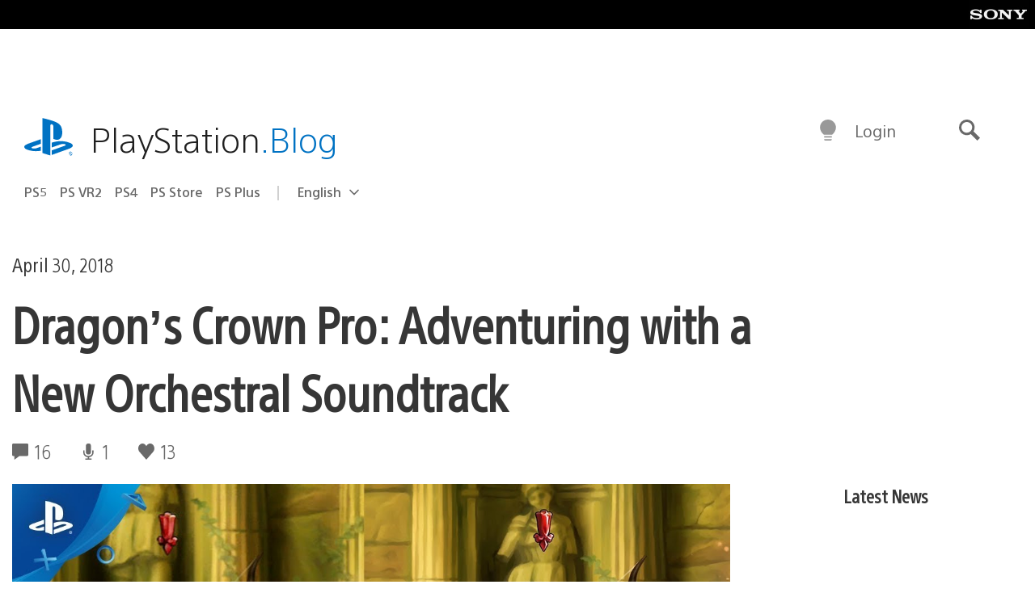

--- FILE ---
content_type: application/x-javascript;charset=utf-8
request_url: https://smetrics.aem.playstation.com/id?d_visid_ver=5.5.0&d_fieldgroup=A&mcorgid=BD260C0F53C9733E0A490D45%40AdobeOrg&mid=21227918709557565194205391807658660480&ts=1766406972232
body_size: -40
content:
{"mid":"21227918709557565194205391807658660480"}